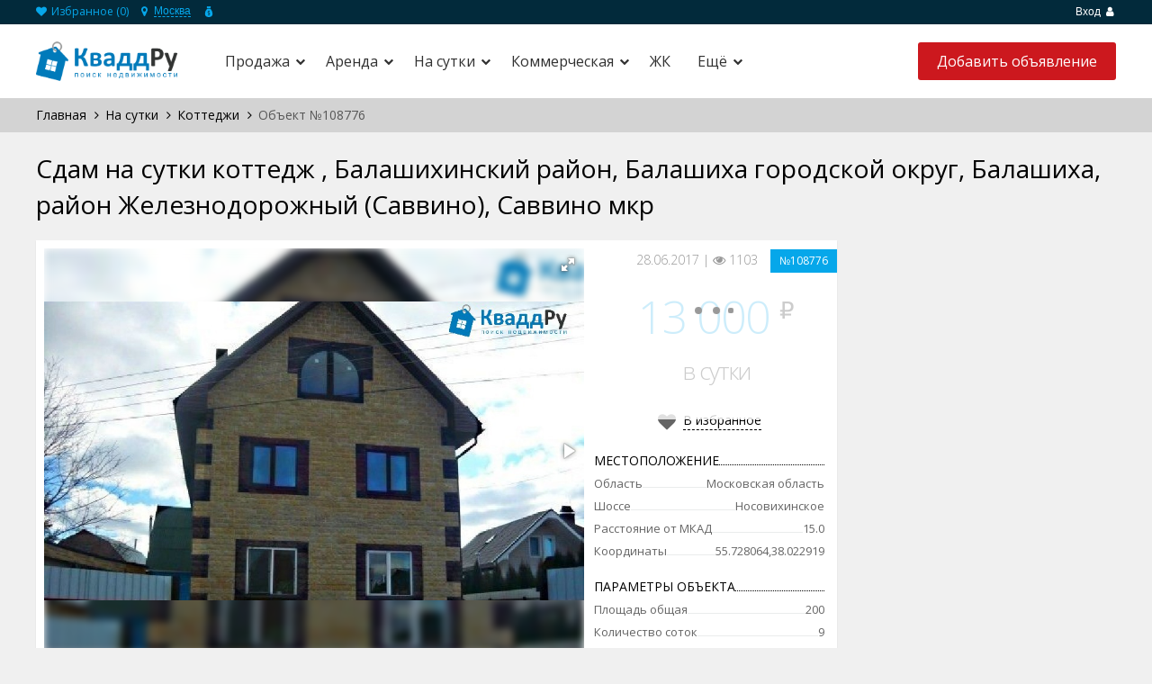

--- FILE ---
content_type: text/html; charset=utf-8
request_url: https://kvadd.ru/na-sutki/kottedji/ads-108776
body_size: 21293
content:
<!DOCTYPE HTML PUBLIC "-//W3C//DTD HTML 4.01//EN" "http://www.w3.org/TR/html4/strict.dtd">
<html>

<head>
<meta http-equiv="Content-Type" content="text/html; charset=UTF-8">
<title>Снять на сутки коттедж, Балашихинский район, Балашиха городской округ, Балашиха, район Железнодорожный (Саввино), Саввино мкр, цена в сутки 13000 ₽</title>
<meta name="description" content="На сутки по адресу, дом Балашихинский район, Балашиха городской округ, Балашиха, район Железнодорожный (Саввино), Саввино мкр, цена в сутки 13000 ₽, телефон ☎ +79055159364" /> 
<meta name="viewport" content="width=device-width, initial-scale=1">

<link rel="stylesheet" href="//cdnjs.cloudflare.com/ajax/libs/font-awesome/4.7.0/css/font-awesome.css" />

<link href='//fonts.googleapis.com/css?family=Open+Sans:400,700,300&subset=latin,cyrillic' rel='stylesheet' type='text/css'>
<link rel="shortcut icon" type="image/png" href="/template/frontend/realia/img/favicon.png">
<link rel="stylesheet" href="/template/frontend/realia/css/bootstrap.css?v=20200219" type="text/css">
<link rel="stylesheet" href="/template/frontend/realia/css/bootstrap-responsive.css?v=20200219" type="text/css">
<link rel="stylesheet" href="/template/frontend/realia/libraries/chosen/chosen.css" type="text/css">
<link rel="stylesheet" href="/template/frontend/realia/libraries/bootstrap-fileupload/bootstrap-fileupload.css" type="text/css">
<link rel="stylesheet" href="/template/frontend/realia/libraries/jquery-ui/css/ui-lightness/jquery-ui-1.10.2.custom.min.css" type="text/css">
<link rel="stylesheet" href="/template/frontend/realia/libraries/fancybox/jquery.fancybox.css?v=202503142219" type="text/css">
<link rel="stylesheet" href="/template/frontend/realia/css/realia-blue.css?v=202505041318" type="text/css">
<link rel="stylesheet" href="/template/frontend/realia/css/bootstrap.corrections.css?v=202501281135" type="text/css">
<link rel="stylesheet" href="/template/frontend/realia/css/location-popup.css" type="text/css">


  <script type="text/javascript">
var estate_folder = '';
</script>

    
            <script type="text/javascript" src="https://api-maps.yandex.ru/2.1/?apikey=87887bec-763b-40a4-a1dd-e171dd160d87&load=package.full&lang=ru-RU"></script>
        <script src="/template/frontend/realia/js/piechart-clusterer.js" type="text/javascript"></script>
    <script type="text/javascript" src="https://maps.googleapis.com/maps/api/js?v=3&sensor=true"></script>

<!--[if lte IE 7]>
<style type="text/css">
html .jqueryslidemenu{height: 1%;} /*Holly Hack for IE7 and below*/
</style>
<![endif]-->

<script type="text/javascript" src="//ajax.googleapis.com/ajax/libs/jquery/1.8/jquery.min.js"></script>
<script async type="text/javascript" src="/template/frontend/realia/js/currency_converter.js"></script>
<script type="text/javascript" src="/template/frontend/realia/js/jquery.ezmark.js"></script>
<script type="text/javascript" src="/template/frontend/realia/js/jquery.currency.js"></script>
<script type="text/javascript" src="/template/frontend/realia/js/jquery.cookie.js"></script>
<script type="text/javascript" src="/template/frontend/realia/js/retina.js"></script>
<script type="text/javascript" src="/template/frontend/realia/js/bootstrap.min.js"></script>
<script type="text/javascript" src="/template/frontend/realia/js/fotorama.js"></script>
<script type="text/javascript" src="/template/frontend/realia/libraries/jquery-ui/js/jquery-ui.min.js"></script>
<script type="text/javascript" src="/template/frontend/realia/libraries/chosen/chosen.jquery.min.js"></script>
<script type="text/javascript" src="/template/frontend/realia/libraries/iosslider/_src/jquery.iosslider.min.js"></script>
<script type="text/javascript" src="/template/frontend/realia/libraries/bootstrap-fileupload/bootstrap-fileupload.js"></script>
<script type="text/javascript" src="/template/frontend/realia/js/realia.js?v=20200219"></script>
<script type="text/javascript" src="/apps/client/js/clientorderajax.js"></script>
<script type="text/javascript" src="/js/estate.js"></script> 
<script type="text/javascript" src="/apps/system/js/sitebillcore.js"></script>
<script type="text/javascript" src="/template/frontend/realia/js/interface.js"></script>
<link rel="stylesheet" href="/template/frontend/realia/css/jqueryslidemenu.css?v=20200219" type="text/css">
<script type="text/javascript" src="/template/frontend/realia/js/jqueryslidemenu.js"></script>
<script type="text/javascript" src="/template/frontend/realia/js/jquery.slicknav.js"></script>
<script type="text/javascript" src="/template/frontend/realia/js/homepage.js"></script>
<script type="text/javascript" src="/template/frontend/realia/libraries/fancybox/jquery.fancybox.js"></script>
<script type="text/javascript" src="/template/frontend/realia/js/location-popup.js"></script>

  

 

<!-- Yandex.RTB -->
<script>window.yaContextCb=window.yaContextCb||[]</script>
<script src="https://yandex.ru/ads/system/context.js" async></script>

</head>
<body>

<!-- Yandex.RTB R-A-1590035-17 --><div id="yandex_rtb_R-A-1590035-17" style="max-height: 200px;"></div><script>window.yaContextCb.push(()=>{  Ya.Context.AdvManager.render({    renderTo: 'yandex_rtb_R-A-1590035-17',    blockId: 'R-A-1590035-17'  })})</script>


  <!-- Google Tag Manager -->
<noscript><iframe src="//www.googletagmanager.com/ns.html?id=GTM-5XDF67"
height="0" width="0" style="display:none;visibility:hidden"></iframe></noscript>
<script>(function(w,d,s,l,i){w[l]=w[l]||[];w[l].push({'gtm.start':
new Date().getTime(),event:'gtm.js'});var f=d.getElementsByTagName(s)[0],
j=d.createElement(s),dl=l!='dataLayer'?'&l='+l:'';j.async=true;j.src=
'//www.googletagmanager.com/gtm.js?id='+i+dl;f.parentNode.insertBefore(j,f);
})(window,document,'script','dataLayer','GTM-5XDF67');</script>
<!-- End Google Tag Manager -->

 
<noindex>
    <div class="modal fade" id="prettyRegisterOk" tabindex="-1" role="dialog" aria-labelledby="prettyRegisterOk" aria-hidden="true">
  <div class="modal-header">
    <button type="button" class="close" data-dismiss="modal" aria-hidden="true">x</button>
    <h3 id="myModalLabel">Регистрация прошла успешно!</h3>
  </div>
  <div class="modal-body">
    Теперь вы можете войти на сайт под своей учетной записью.
  </div>
</div>
<div class="modal fade" id="requireRegistration" data-backdrop="static" data-keyboard="false" tabindex="-1" role="dialog" aria-labelledby="requireRegistration" aria-hidden="true">
    <div class="modal-body">Для подачи объявления     <a href="#" data-toggle="modal" data-target="#prettyLogin">Войдите или зарегистрируйтесь</a></div>
</div>

<div class="modal fade" id="prettyLogin" tabindex="-1" role="dialog" aria-labelledby="myModalLabel" aria-hidden="true">
  <div class="modal-header">
    <button type="button" class="close" data-dismiss="modal" aria-hidden="true">x</button>
	<h3 id="myModalLabel">Авторизация</h3>
  </div>
  <div class="modal-body">
    <div class="tab-content">
          <div class="tab-pane" id="register">
            <form action="#" class="form-horizontal">
            
                <div class="row error">
                    
                </div>
                                <div class="control-group el">
                    <label class="control-label">Логин <span class="required">*</span></label>
                    <div class="controls">
                        <input type="text" name="login" value="" /> <a class="btn btn-danger error_mark"><i class="icon-exclamation-sign icon-white"></i></a>
                    </div>
                </div>
                
                                <div class="control-group el">
                    <label class="control-label">Пароль <span class="required">*</span></label>
                    <div class="controls">
                        <input type="password" name="newpass" value="" /> <a class="btn btn-danger error_mark"><i class="icon-exclamation-sign icon-white"></i></a>
                    </div>
                </div>
                
                                <div class="control-group el">
                    <label class="control-label">Повторите пароль <span class="required">*</span></label>
                    <div class="controls">
                        <input type="password" name="newpass_retype" value="" /> <a class="btn btn-danger error_mark"><i class="icon-exclamation-sign icon-white"></i></a>
                    </div>
                </div>
                
                                <div class="control-group el">
                    <label class="control-label">Ваше имя <span class="required">*</span></label>
                    <div class="controls">
                        <input type="text" name="fio" value="" /> <a class="btn btn-danger error_mark"><i class="icon-exclamation-sign icon-white"></i></a>
                    </div>
                </div>
                
                                <div class="control-group el">
                    <label class="control-label">Email <span class="required">*</span></label>
                    <div class="controls">
                        <input type="text" name="email" value="" /> <a class="btn btn-danger error_mark"><i class="icon-exclamation-sign icon-white"></i></a>
                    </div>
                </div>
                
                                
                <div class="row">
                    <input type="submit" id="register_button" class="btn btn-primary" value="Регистрация" />
                </div>

              <div class="control-group">
                    <div class="controls">
                        </div>
                    </div>

              	<div class="control-group small">
                    <label class="control-label">Уже зарегистрированы?</label>
                    <div class="controls">
                        <a href="#profile" data-toggle="tab">Войти</a>
                    </div>
                </div>

              </form>
      </div>
            <div class="tab-pane active" id="profile">
            <form action="#" class="form-horizontal">
              
               <!-- <div class="control-group">
                 <label class="control-label"><b>Войти через</b></label>
                    <div class="controls">
                        <link rel="stylesheet" href="/apps/socialauth/site/template/css/style.css">
<div class="socialauth-panel">
                    </div>


<script>

$(document).ready(function(){
	$('.socialauth-panel a.auth').click(function(e){
		document.cookie = "back_url=" + window.location.href + ";expires=Mon, 01-Jan-2001 00:00:00 GMT";
		document.cookie = "back_url=" + window.location.href + ";path=/;expires=Mon, 01-Jan-2029 00:00:00 GMT";
		e.preventDefault();
	});
	$('.socialauth-panel a.vkontakte').click(function(e){
		e.preventDefault();
		window.location.replace(estate_folder+'/socialauth/login/vkontakte/');
	});
	$('.socialauth-panel a.facebook').click(function(e){
		e.preventDefault();
		window.location.replace(estate_folder+'/socialauth/login/facebook/');
	});
	$('.socialauth-panel a.odnoklassniki').click(function(e){
		e.preventDefault();
		window.location.replace(estate_folder+'/socialauth/login/odnoklassniki/');
	});
	$('.socialauth-panel a.google').click(function(e){
		e.preventDefault();
		window.location.replace(estate_folder+'/socialauth/login/google/');
	});
	$('.socialauth-panel a.twitter').click(function(e){
		e.preventDefault();
		window.location.replace(estate_folder+'/socialauth/login/twitter/');
	});
});
</script>
<style>

</style>

                    <br> 
                      или
                      <br>
   					<br> 
                    </div>
               </div> -->
                           
                <div class="control-group">
                  <label class="control-label"><b>Логин</b></label>
                    <div class="controls">
                        <input name="login" type="text" value="" />
                    </div>
                </div>
                <div class="control-group">
                  <label class="control-label"><b>Пароль</b></label>
                    <div class="controls">
                        <input name="password" type="password" value="" />
                      <div class="row error" style="font-size:12px; color:#E11010">
                    Неверная пара логин/пароль
                </div>
                    </div>
                </div>
                
                <div class="control-group">
	                <div class="controls">
	                    <label class="checkbox">
							<input type="checkbox" name="rememberme">  Запомнить меня
						</label>
					</div>
                </div>
                
                
                <div class="control-group">
                    <div class="controls">
                        <input type="submit" id="login_button" class="btn btn-primary" value="Вход" />
                        
                    </div>
                </div>
              
                                  <div class="control-group">
                    <div class="controls">
                        </div>
                    </div>
              
	              <div class="control-group small">
                    <label class="control-label">Забыли пароль?</label>
                    <div class="controls">
                        <a href="/remind">Восстановить</a>
                    </div>
                </div>
              
                <div class="control-group small">
                    <label class="control-label">Еще нет учетной записи?</label>
                    <div class="controls">
                        <a href="#register" data-toggle="tab">Зарегистрироваться</a>                    </div>
                </div>
              
            </form>
      </div>
    </div>
  </div>
</div>
    
    <script type="text/javascript">
        var re =  /\/add(#\w+)?/;
        if (re.test(window.location) && !$('li.user_info').length) {
            $('#requireRegistration').modal('show');
            //$('.modal-backdrop.fade.in').css('opacity', '0.1');
            $('#requireRegistration').css('top', '40%');
        }
    </script>
	
</noindex>

<div id="wrapper-outer" >
    <div id="wrapper">
        <div id="wrapper-inner">
            <!-- BREADCRUMB -->
            <div class="breadcrumb-wrapper">
                <div class="container">
                    <div class="row">
                        <div class="span12 top_user_line">
                            <ul class="breadcrumb pull-left">
                                <li><a href="/myfavorites"><i class="fa fa-heart"></i> Избранное (<span id="favorites_count">0</span>)</a></li>
								<li class="region_block"><i class="fa fa-map-marker"></i>
									<div class="dropdown">
	<button class="dropdown-toggle dropdownMenuButton" type="button" data-toggle="dropdown" aria-haspopup="true" aria-expanded="false">
	Москва
	</button>
</div>
 								</li>
								<li class="currency">
									<span class="currency-choice"></span>
									<ul>
                                        										<li data-type="2" data-default="1" onClick="javascript: currency_change_type(2);return false;">RUB</li>
                                        										<li data-type="3" data-default="" onClick="javascript: currency_change_type(3);return false;">USD</li>
                                        									</ul>
								</li>
							</ul><!-- /.breadcrumb -->

                            <div class="account pull-right">
                                <ul class="nav nav-pills ">
                                											<li class="user"><a href="#" data-toggle="modal" data-target="#prettyLogin">Вход  <i class="fa fa-user"></i></a></li>
	                                    <!-- <li><a href="#" data-toggle="modal" data-target="#prettyLogin">Регистрация</a></li> -->
									


                                </ul>
                            </div>
                        </div><!-- /.span12 -->
                    </div><!-- /.row -->
                </div><!-- /.container -->
            </div><!-- /.breadcrumb-wrapper -->

            <!-- HEADER -->
            <div id="header-wrapper">
                <div id="header">
                    <div id="header-inner">
                        <div class="container">
                            <div class="navbar">
                                <div class="navbar-inner">
                                    <div class="logo-wrapper span">
                                        <div class="logo">
                                            <a href="/" title="Главная">
                                                <img width="200px" src="/template/frontend/realia/img/logo_1424289789.png" alt="КваддРу - поиск недвижимости в Беларуси">
                                            </a>
                                        </div><!-- /.logo -->
                                    </div><!-- /.logo-wrapper -->

                                    <div class="row">
                                        <div class="menu_bg">
                                            <div class="menu_wrapper1">
                                                <a href="#nav" class="" id="btn-nav"><i class="fa fa-bars"></i></a>
												                                                <a href="#map" class="main_map_popup_btn">
                                                    <svg viewBox="0 0 16 16" id="icon-map" xmlns="http://www.w3.org/2000/svg" width="100%" height="100%"><path d="M.7 15.6V3.1L5.8.8l4.4 2L15.3.5v12.7l-5.1 2.3-4.4-2-5.1 2.1zM10.8 4.1v9.4l2.9-1.3V2.8l-2.9 1.3zm-4.3 8l2.9 1.3V4.1L6.5 2.8v9.3zm-4.3-8v9.2L5 12.1V2.8L2.2 4.1z"></path></svg>
                                                    На карте
                                                </a>
                                                <a id="btn-nav2" class="search_btn">
                                                <svg viewBox="0 0 16 16" id="icon-settings" xmlns="http://www.w3.org/2000/svg" width="100%" height="100%"><path d="M8.8 11C8.4 9.8 7.3 9 6 9s-2.4.8-2.8 2H0v2h3.2c.4 1.2 1.5 2 2.8 2s2.4-.8 2.8-2H16v-2H8.8zM6 13.5c-.8 0-1.5-.7-1.5-1.5s.7-1.5 1.5-1.5 1.5.7 1.5 1.5-.7 1.5-1.5 1.5zM13.8 3c-.4-1.2-1.5-2-2.8-2s-2.4.8-2.8 2H0v2h8.2c.4 1.2 1.5 2 2.8 2s2.4-.8 2.8-2H16V3h-2.2zM11 5.5c-.8 0-1.5-.7-1.5-1.5s.7-1.5 1.5-1.5 1.5.7 1.5 1.5-.7 1.5-1.5 1.5z"></path></svg>
                                                 Фильтры</a>
												                                             </div>
                                        </div>

                                        <!-- NAVIGATION -->
                                        <div id="navigation">
                                            <div class="container">
                                                <div class="navigation-wrapper">
                                                    <div class="navigation clearfix-normal">
                                                        <a href="#nav" class="" id="btn-nav_close1"><i class="fa fa-times"></i></i></a>
                                                        <a href="#nav" class="" id="btn-nav_close2"><i class="fa fa-times"></i></i></a>
                                                        <div id="menu" class="jqueryslidemenu"><div id="myslidemenu"><ul><li class="hasChilds"><a href="/prodaja">Продажа</a><ul><li class="hasChilds"><a href="/prodaja/kvartiry">Квартиры</a><ul><li><a href="/prodaja/kvartiry/1-komnatnie">1-комнатные</a></li><li><a href="/prodaja/kvartiry/2-komnatnie">2-комнатные</a></li><li><a href="/prodaja/kvartiry/3-komnatnie">3-комнатные</a></li><li><a href="/prodaja/kvartiry/4-komnatnie">4-комнатные</a></li></ul></li><li><a href="/prodaja/doma">Дома</a></li><li><a href="/prodaja/dachi">Дачи</a></li><li><a href="/prodaja/uchastki">Участки</a></li><li><a href="/prodaja/garaji">Гаражи</a></li></ul></li><li class="hasChilds"><a href="/arenda">Аренда</a><ul><li class="hasChilds"><a href="/arenda/kvartiry">Квартиры</a><ul><li><a href="/arenda/kvartiry/1-komnatnie">1-комнатные</a></li><li><a href="/arenda/kvartiry/2-komnatnie">2-комнатные</a></li><li><a href="/arenda/kvartiry/3-komnatnie">3-комнатные</a></li><li><a href="/arenda/kvartiry/4-komnatnie">4-комнатные</a></li></ul></li><li><a href="/arenda/garaji">Гаражи</a></li></ul></li><li class="hasChilds"><a href="/na-sutki">На сутки</a><ul><li class="hasChilds"><a href="/na-sutki/kvartiry">Квартиры</a><ul><li><a href="/na-sutki/kvartiry/1-komnatnie">1-комнатные</a></li><li><a href="/na-sutki/kvartiry/2-komnatnie">2-комнатные</a></li><li><a href="/na-sutki/kvartiry/3-komnatnie">3-комнатные</a></li><li><a href="/na-sutki/kvartiry/4-komnatnie">4-комнатные</a></li></ul></li><li><a href="/na-sutki/kottedji">Коттеджи</a></li></ul></li><li class="hasChilds"><a href="/kommercheskaja-nedvizhimost">Коммерческая</a><ul><li class="hasChilds"><a href="/kommercheskaja-nedvizhimost/arenda">Аренда</a><ul><li><a href="/kommercheskaja-nedvizhimost/arenda/ofisy">Офисы</a></li><li><a href="/kommercheskaja-nedvizhimost/arenda/torgovie-pomeshenia">Торговые помещения</a></li><li><a href="/kommercheskaja-nedvizhimost/arenda/pomeshcheniya-pod-obshchepit">Помещения под общепит</a></li><li><a href="/kommercheskaja-nedvizhimost/arenda/sklady">Склады</a></li></ul></li><li class="hasChilds"><a href="/kommercheskaja-nedvizhimost/prodaja">Продажа</a><ul><li><a href="/kommercheskaja-nedvizhimost/prodaja/ofisy">Офисы</a></li><li><a href="/kommercheskaja-nedvizhimost/prodaja/torgovie-pomeshenia">Торговые помещения</a></li><li><a href="/kommercheskaja-nedvizhimost/prodaja/proizvodstvennye-pomeshcheniya">Производственные помещения</a></li><li><a href="/kommercheskaja-nedvizhimost/prodaja/sklady">Склады</a></li></ul></li></ul></li><li><a href="/zhilye-kompleksy">ЖК</a></li><li class="hasChilds"><a href="#">Ещё</a><ul><li><a href="/news">Новости</a></li></ul></li></ul>
</div></div>


                                                                                                           </div><!-- /.navigation -->
                                                </div><!-- /.navigation-wrapper -->
                                            </div><!-- /.container -->
                                        </div><!-- /.navigation -->


										<a class="btn btn-primary btn-large list-your-property arrow-right" href="/add"><span>Добавить объявление</span></a>


                                        <div class="info">
                                            <div class="site-email">

                                            </div><!-- /.site-email -->

                                            <div class="site-phone">

                                            </div><!-- /.site-phone -->
                                        </div><!-- /.info -->


                                    </div><!-- /.row -->
                                </div><!-- /.navbar-inner -->
                            </div><!-- /.navbar -->
                        </div><!-- /.container -->
                    </div><!-- /#header-inner -->
                </div><!-- /#header -->
            </div><!-- /#header-wrapper -->




            <!-- CONTENT -->
            <div id="content">
				<div class="">
    <div id="main">
    					
			
									<div class="breadcrumbs-wrap main_breadcrumbs">
						<div class="container">
							<div id="breadcrumbs" class="breadcrumbs"><span xmlns:v="http://rdf.data-vocabulary.org/#"><span typeof="v:Breadcrumb"><a property="v:title" rel="v:url" href="/">Главная</a></span> <i class="fa fa-angle-right" aria-hidden="true"></i> <span typeof="v:Breadcrumb"><a property="v:title" rel="v:url" href="/na-sutki">На сутки</a></span> <i class="fa fa-angle-right" aria-hidden="true"></i> <span typeof="v:Breadcrumb"><a property="v:title" rel="v:url" href="/na-sutki/kottedji">Коттеджи</a></span> <i class="fa fa-angle-right" aria-hidden="true"></i> Объект №108776</span></div>
						</div>
					</div>
					
				<div class="container">
										     <div class="clear"></div>
					    <link rel="stylesheet" type="text/css" href="/css/lightbox.css" media="screen">
<script type="text/javascript" src="/js/lightbox.js"></script>
<script src="/template/frontend/realia/js/realtymap.js" type="text/javascript"></script>

<script>
var loc_objects={"55.728064_38.022919":{"html":"<div class=\\\"infobox\\\">       <div class=\\\"image\\\" style=\\\"max-height: 100px; overflow-y: hidden;\\\">   <a href=\\\"\\\" class=\\\"no_photo\\\" target=\\\"_blank\\\"><\/a>  <\/div>     <div class=\\\"title\\\">   <a href=\\\"\\\" target=\\\"_blank\\\">            <\/a>  <\/div>   <div class=\\\"area\\\">   <span class=\\\"key\\\">\u041f\u043b\u043e\u0449\u0430\u0434\u044c:<\/span>   <span class=\\\"value\\\">200 \u043c<sup>2<\/sup><\/span>  <\/div>    <div class=\\\"area\\\">   <span class=\\\"key\\\">\u041f\u043b\u043e\u0449\u0430\u0434\u044c:<\/span>   <span class=\\\"value\\\">9 \u0441\u043e\u0442\u043e\u043a<\/span>  <\/div>     <div class=\\\"price\\\">13 000 <\/div>   <div class=\\\"price_type\\\">\u0432 \u0441\u0443\u0442\u043a\u0438<\/div>  <\/div>","count":1,"lat":"55.728064","lng":"38.022919"}};
var map_type='yandex';
</script>




	


<script>
var rname='Балашихинский район, Балашиха городской округ, Балашиха, район Железнодорожный (Саввино), Саввино мкр';
$(document).ready(function(){
    var RM=new RealtyMap();
    var RMI=new RealtyMap();
    var isSetPanorama = 0;

    if('0' == '0' && '0' == '0'){
        if(loc_objects.length==0){
            RM.initGeocoded('property-map', rname, map_type, {defaultZoom: 13});
        }else{
            RM.initJSON('property-map', loc_objects, map_type, {defaultZoom: 13});
        }
    } else if('0' == '0' || '0' == '0') {
        if(loc_objects.length==0){
            RM.initGeocoded('property-map-loc', rname, map_type, {defaultZoom: 13});
        }else{
            RM.initJSON('property-map-loc', loc_objects, map_type, {defaultZoom: 13});
        }
        $('#panorama-map').hide();
        $('#infrastructure-map').hide();
        $('#property-map').hide();
    }

    if('0' == '1') {
        RMI.initYandexApiKey('af701ff4-28ad-4c83-be76-694ae4c82840');
        RMI.initGeocoded('infrastructure-map', rname, map_type, {defaultZoom: 14});
        $('#panorama-map').hide();
    }

    $('#by_infrastructure').on({
        click: function() {
            $('#by_infrastructure').removeClass('similar-filter');
            $('#by_panorama').addClass('similar-filter');
            $('#by_common_loc').addClass('similar-filter');
            $('#panorama-map').hide();
            $('#property-map-loc').hide();
            $('#infrastructure-map').show();
            $('.map_menu').show();
        }
    });
    $('#by_panorama').on({
        click: function() {
            $('#by_infrastructure').addClass('similar-filter');
            $('#by_common_loc').addClass('similar-filter');
            $('#by_panorama').removeClass('similar-filter');
            $('#panorama-map').show();
            $('#infrastructure-map').hide();
            $('.map_menu').hide();
            $('#property-map-loc').hide();
            if(isSetPanorama==0 && '0' == '0'){
                isSetPanorama = RM.initPanorama();
            } else if(isSetPanorama==0 && '0' == '1') {
                isSetPanorama = RMI.initPanorama();
            }
        }
    });
    $('#by_common_loc').on({
        click: function() {
            $('#by_infrastructure').addClass('similar-filter');
            $('#by_panorama').addClass('similar-filter');
            $('#by_common_loc').removeClass('similar-filter');
            $('#property-map-loc').show();
            $('#infrastructure-map').hide();
            $('.map_menu').hide();
            $('#panorama-map').hide();
        }
    });

    $('.option.angle').on('click', function() {
        $('.map_menu').toggleClass('open');
    });

    $('.option:not(.angle)').on('click', function() {
        $(this).toggleClass("activated");
    });

    $('.geo').on({
        click: function() {
            var type = $(this).children("span:last").data("type");
            RMI.getGeocodeOnMap(type);
        }
    });

    
});
</script>




<script src="/template/frontend/realia/libraries/fancybox/jquery.fancybox.js" type="text/javascript"></script>
<link rel="stylesheet" type="text/css" media="all" href="/template/frontend/realia/libraries/fancybox/jquery.fancybox.css">
<script type="text/javascript">
$(document).ready(function(){
    $('.view-phones_popup_link').fancybox();
});
</script>

<div class="lb_bg">
</div>

<h1 class="page-header">Сдам на сутки коттедж , Балашихинский район, Балашиха городской округ, Балашиха, район Железнодорожный (Саввино), Саввино мкр</h1>
<div class="row page-item">
    <div class="span9">
		<div class="row row-item">
			<div class="span6">
				                    <div class="fotorama" data-width="100%" data-ratio="4/3" data-nav="thumbs" data-allowfullscreen="true">
                                                    <img src="/img/data/imgkasi9blbjjiuh_1498614071_7.jpg" alt="Сдам на сутки коттедж , Балашихинский район, Балашиха городской округ, Балашиха, район Железнодорожный (Саввино), Саввино мкр" data-caption="<img class='blur' src='/img/data/imgkasi9blbjjiuh_1498614071_7.jpg' alt='' />" />
                                                    <img src="/img/data/imgxrdcgc52ylc1h_1498614072_4.jpg" alt="Сдам на сутки коттедж , Балашихинский район, Балашиха городской округ, Балашиха, район Железнодорожный (Саввино), Саввино мкр" data-caption="<img class='blur' src='/img/data/imgxrdcgc52ylc1h_1498614072_4.jpg' alt='' />" />
                                                    <img src="/img/data/imgr54bgxtp8f1sz_1498614072_k.jpg" alt="Сдам на сутки коттедж , Балашихинский район, Балашиха городской округ, Балашиха, район Железнодорожный (Саввино), Саввино мкр" data-caption="<img class='blur' src='/img/data/imgr54bgxtp8f1sz_1498614072_k.jpg' alt='' />" />
                                                    <img src="/img/data/imgmhsj86woi2qgn_1498614073_2.jpg" alt="Сдам на сутки коттедж , Балашихинский район, Балашиха городской округ, Балашиха, район Железнодорожный (Саввино), Саввино мкр" data-caption="<img class='blur' src='/img/data/imgmhsj86woi2qgn_1498614073_2.jpg' alt='' />" />
                                                    <img src="/img/data/imgi579bclrafhju_1498614073_i.jpg" alt="Сдам на сутки коттедж , Балашихинский район, Балашиха городской округ, Балашиха, район Железнодорожный (Саввино), Саввино мкр" data-caption="<img class='blur' src='/img/data/imgi579bclrafhju_1498614073_i.jpg' alt='' />" />
                                                    <img src="/img/data/imgbu3xbvhj1e7jg_1498614073_y.jpg" alt="Сдам на сутки коттедж , Балашихинский район, Балашиха городской округ, Балашиха, район Железнодорожный (Саввино), Саввино мкр" data-caption="<img class='blur' src='/img/data/imgbu3xbvhj1e7jg_1498614073_y.jpg' alt='' />" />
                                                    <img src="/img/data/img041i99skldcvt_1498614074_t.jpg" alt="Сдам на сутки коттедж , Балашихинский район, Балашиха городской округ, Балашиха, район Железнодорожный (Саввино), Саввино мкр" data-caption="<img class='blur' src='/img/data/img041i99skldcvt_1498614074_t.jpg' alt='' />" />
                                                    <img src="/img/data/imgencpifntb5ccj_1498614074_k.jpg" alt="Сдам на сутки коттедж , Балашихинский район, Балашиха городской округ, Балашиха, район Железнодорожный (Саввино), Саввино мкр" data-caption="<img class='blur' src='/img/data/imgencpifntb5ccj_1498614074_k.jpg' alt='' />" />
                                                    <img src="/img/data/imgwzjx4lfdu8yfl_1498614075_a.jpg" alt="Сдам на сутки коттедж , Балашихинский район, Балашиха городской округ, Балашиха, район Железнодорожный (Саввино), Саввино мкр" data-caption="<img class='blur' src='/img/data/imgwzjx4lfdu8yfl_1498614075_a.jpg' alt='' />" />
                                                    <img src="/img/data/imgbe3p2ffkv2e68_1498614075_r.jpg" alt="Сдам на сутки коттедж , Балашихинский район, Балашиха городской округ, Балашиха, район Железнодорожный (Саввино), Саввино мкр" data-caption="<img class='blur' src='/img/data/imgbe3p2ffkv2e68_1498614075_r.jpg' alt='' />" />
                                                    <img src="/img/data/imgjrbgrvdvgt9a1_1498614076_7.jpg" alt="Сдам на сутки коттедж , Балашихинский район, Балашиха городской округ, Балашиха, район Железнодорожный (Саввино), Саввино мкр" data-caption="<img class='blur' src='/img/data/imgjrbgrvdvgt9a1_1498614076_7.jpg' alt='' />" />
                                                    <img src="/img/data/imgqnh12lq415pw8_1498614077_4.jpg" alt="Сдам на сутки коттедж , Балашихинский район, Балашиха городской округ, Балашиха, район Железнодорожный (Саввино), Саввино мкр" data-caption="<img class='blur' src='/img/data/imgqnh12lq415pw8_1498614077_4.jpg' alt='' />" />
                                                    <img src="/img/data/img3gvn863z2hvia_1498614077_4.jpg" alt="Сдам на сутки коттедж , Балашихинский район, Балашиха городской округ, Балашиха, район Железнодорожный (Саввино), Саввино мкр" data-caption="<img class='blur' src='/img/data/img3gvn863z2hvia_1498614077_4.jpg' alt='' />" />
                                                    <img src="/img/data/imgsbciytk0fa5gg_1498614078_v.jpg" alt="Сдам на сутки коттедж , Балашихинский район, Балашиха городской округ, Балашиха, район Железнодорожный (Саввино), Саввино мкр" data-caption="<img class='blur' src='/img/data/imgsbciytk0fa5gg_1498614078_v.jpg' alt='' />" />
                                                    <img src="/img/data/imgdozg5u4d17d3o_1498614078_9.jpg" alt="Сдам на сутки коттедж , Балашихинский район, Балашиха городской округ, Балашиха, район Железнодорожный (Саввино), Саввино мкр" data-caption="<img class='blur' src='/img/data/imgdozg5u4d17d3o_1498614078_9.jpg' alt='' />" />
                                                    <img src="/img/data/imgmyefaqy9ki9zs_1498614079_f.jpg" alt="Сдам на сутки коттедж , Балашихинский район, Балашиха городской округ, Балашиха, район Железнодорожный (Саввино), Саввино мкр" data-caption="<img class='blur' src='/img/data/imgmyefaqy9ki9zs_1498614079_f.jpg' alt='' />" />
                                                    <img src="/img/data/imgg9btxba36eg7m_1498614079_u.jpg" alt="Сдам на сутки коттедж , Балашихинский район, Балашиха городской округ, Балашиха, район Железнодорожный (Саввино), Саввино мкр" data-caption="<img class='blur' src='/img/data/imgg9btxba36eg7m_1498614079_u.jpg' alt='' />" />
                                                    <img src="/img/data/imgba3x9hck7btst_1498614080_3.jpg" alt="Сдам на сутки коттедж , Балашихинский район, Балашиха городской округ, Балашиха, район Железнодорожный (Саввино), Саввино мкр" data-caption="<img class='blur' src='/img/data/imgba3x9hck7btst_1498614080_3.jpg' alt='' />" />
                                                    <img src="/img/data/imgrmi7vu1t5bwbq_1498614080_d.jpg" alt="Сдам на сутки коттедж , Балашихинский район, Балашиха городской округ, Балашиха, район Железнодорожный (Саввино), Саввино мкр" data-caption="<img class='blur' src='/img/data/imgrmi7vu1t5bwbq_1498614080_d.jpg' alt='' />" />
                                                    <img src="/img/data/imgjc7unbsws5g0g_1498614081_9.jpg" alt="Сдам на сутки коттедж , Балашихинский район, Балашиха городской округ, Балашиха, район Железнодорожный (Саввино), Саввино мкр" data-caption="<img class='blur' src='/img/data/imgjc7unbsws5g0g_1498614081_9.jpg' alt='' />" />
                                                    <img src="/img/data/imgs9dkvvsqqtkv5_1498614081_g.jpg" alt="Сдам на сутки коттедж , Балашихинский район, Балашиха городской округ, Балашиха, район Железнодорожный (Саввино), Саввино мкр" data-caption="<img class='blur' src='/img/data/imgs9dkvvsqqtkv5_1498614081_g.jpg' alt='' />" />
                                            </div>
								
				    			<div class="map">
					<h2 class="h2">На карте</h2>
                                            <div id="property-map" data-geo="55.728064;38.022919" style="height: 330px;"></div><!-- /#property-map -->
                    
				</div>
				
              					<div class="diller">
                  <h2 class="h2">Об объекте</h2>
                  <div class="description preformatted">
				БE3 KOMИCCИИ! Hoмep кoттeджa: 14328. Bмecтимocть: oт 6 дo 12 чeл. B кoттeджe ecть: Бaня/cayнa, Бильяpд, Kaмин, Пинг-пoнг, Maнгaл. 3вoнитe пpямo ceйчac для yтoчнeния зaнятocти и cтoимocти нa выбpaнныe дaты для Baшeй кoмпaнии.
Цeнa зa кoттeдж: зa cyтки в бyдни: 13000 pyб, зa cyтки в выxoдныe: 15000 pyб, c пятницы пo вocкpeceниe: 25000 pyб, зa Hoвый Гoд (31 дeкaбpя - 2 янвapя): oт 90000 дo 105000 pyб.
Цeны мoгyт мeнятьcя в зaвиcимocти oт cocтaвa Baшeй кoмпaнии и мepoпpиятия.
Pacпoлoжeниe: 15 км oт MKAД, Hocoвиxинcкoe шocce.
Oбщaя инфopмaция:
- Cдaeтcя в apeндy нa cyтки, выxoдныe и пpaздники 2-x этaжный кoттeдж плoщaдью 200кв.м., pacпoлoжeнный нa живoпиcнoй тeppитopии 9 coтoк.
Pacпoлoжeниe:
- oт MKAД 15 км. Hocoвиxинcкoe шocce
Ha чeм мoжнo дoбpaтьcя?
- Ha aвтoмoбилe (пo Hocoвиxинcкoмy шocce)
- Ha aвтoбyce(oт cтaнции жeлeзнoдopoжнoй)
Пapкoвкa мaшин:
- Cтoянкa нa тeppитopии yчacткa нa 4 мaшин
- Cтoянкa зa пpeдeлaми тeppитopии yчacткa нa 2 мaшин
Дoм:
- Гoд cтpoитeльcтвa:2005
- Блoчный дoм
- Eвpo peмoнт: cтeклoпaкeты, лaминaт, пoлы c пoдoгpeвoм
- Пoлнocтью мeблиpoвaн
 
- Пepвый этaж:3aл, кyxня cтoлoвaя, caн. yзeл, кopидop
- Bтopoй этaж: 3 cпaльни (в кaждoй пo двycпaльнoй кpoвaти),кaбинeт, гapдepoбнaя , caн. yзeл.
B дoмe ecть:
- Kaмин
- Элeктpичecкoe oтoплeниe
- Цeнтpaльныe кoммyникaции
- Wi-Fi
- Teлeвидeниe (тpикoлop - 200 тв. Kaнaлoв)
- Плaзмeнный тeлeвизop
Бытoвaя тexникa:
- Xoлoдильник
- Элeктpичecкaя плитa
- Mикpoвoлнoвaя пeчь
- Элeктpичecкий чaйник
- Cтиpaльнaя мaшинa
- Kyлep
- Утюг, фeн
Учacтoк:
- Плoщaдь yчacткa 9 coтoк
- Teppaca нa 20 чeлoвeк
- Плoщaдкa для пpигoтoвлeния пищи нa oгнe c мaнгaлoм, бapбeкю, кaзaнoм
- Caдoвaя мeбeль
- Дивaн-кaчeли
- Гaмaк, шeзлoнги
- Лaвки
Укpaшeниe yчacткa:
- Гaзoн
- Цвeтник
- Плoдoвыe дepeвья и кycтapники
Paзвлeчeния:
 Бaнный кoмплeкc:
- Pacпoлoжeнa нa yчacткe
- 2-x этaжнoe здaниe.
- Ha пepвoм этaжe: бaня c джaкyзи
- Ha втopoм этaжe: бильяpд
- C тyaлeтoм
- Пapнaя нa 8 чeлoвeк
- Bключeнa в cтoимocть
Игpы/paзвлeчeния в дoмe:
Myзыкaльныe
				</div>
                  
					<div class="realty-view_contacts">
						<div class="name">
							<p> 
															Продавец
														</p>
						</div>
						<div class="realty-view_agency"> 
														Собственник							<!--  <div class="realty-view_agency-logo">
								<img src="/template/frontend/realia/img/agency_logo.png">
							</div> -->
						</div>
						<div class="realty-view_contacts-btns">
							<a href="#view_phones_popup" onclick="ym(37553545,'reachGoal','knopka_telefony_obyavleniya')" class="view-phones_popup_link" id="108776">+7 (905) 515-93-64</a>
                                                            <script type="text/javascript" src="/apps/system/js/sitebillcore.js"></script>

<style>

#contact_with_author_window, #send_friend_window {
	background-color: White;
	position:absolute;
	z-index:10000;
	width:315px;
	border: 1px solid Silver;
	display: none;
	border-radius: 5px;
}

#contact_with_author_window .closer, #send_friend_window .closer {
	height: 16px;
	width: 16px;
	float: right;
	cursor: pointer;
	background-image: url('/img/publish_x.png');
}

#contact_with_author_window label, #send_friend_window label {
	display: block;
}

#contact_with_author_window div.inner div, #send_friend_window div.inner div {
	margin: 10px;
}

#contact_with_author_window div.inner input, #contact_with_author_window div.inner textarea, #send_friend_window div.inner input, #send_friend_window div.inner textarea {
	margin: 2px 0;
}

#contact_with_author_window div.inner textarea, #send_friend_window div.inner textarea {
	/*width: 290px;*/
}

</style>
<script type="text/javascript">
function hideErrors(){
	$('#contact_with_author_window form #error_block').hide();
	$('#contact_with_author_window form #error_block_nouser').hide();
	
	$('#send_friend_window form #error_block').hide();
	$('#send_friend_window form #error_block_nouser').hide();
}
$(document).ready(function(){
	$('a#contact_with_author').click(function(e){
		var dialog=$('#contact_with_author_window');
		dialog.appendTo($('body'));
		var dialog=$('#contact_with_author_window');
		var form=$('#contact_with_author_window form');
		var offset = $(this).offset();
		hideErrors();
		$.ajax({
			url: estate_folder+'/apps/mailbox/js/ajax.php',
			data: 'action=get_logged_user_data',
			dataType: 'json',
			success: function(json){
				if(json.res!=='no_user'){
					form.find('[name=name]').val(json.fio);
					form.find('[name=phone]').val(json.phone);
					form.find('[name=email]').val(json.email);
				}
				
			}
		});
		//alert(e.pageX +', '+ e.pageY);
		var pos=SitebillCore.getDialogPositionCoords(dialog.width(),dialog.height());
			
		
		dialog.css({'top':pos[1]+'px','left':pos[0]+'px'});
		dialog.fadeIn();
		return false;
	});

	

	
	$('a#send_friend').click(function(){
		var form=$('#send_friend_window form');
		var dialog=$('#send_friend_window');
		dialog.appendTo($('body'));
		var dialog=$('#send_friend_window');
		form.find('[name=link]').val(window.location.href);
		hideErrors();
		$.ajax({
			url: estate_folder+'/apps/mailbox/js/ajax.php',
			data: 'action=get_logged_user_data',
			dataType: 'json',
			success: function(json){
				if(json.res!=='no_user'){
					form.find('[name=email]').val(json.email);
				}
				
			}
		});
		var pos=SitebillCore.getDialogPositionCoords(dialog.width(),dialog.height());
		dialog.css({'top':pos[1]+'px','left':pos[0]+'px'});
		dialog.fadeIn();
		return false;
	});
		
	$('#contact_with_author_window form').submit(function(){
		
		var form=$(this);
		hideErrors();
		var name=form.find('[name=name]').val();
		var phone=form.find('[name=phone]').val();
		var email=form.find('[name=email]').val();
		var message=form.find('[name=message]').val();
		var theme=form.find('[name=theme]').val();
		var to=form.find('[name=to]').val();
		var realty_id=form.find('[name=realty_id]').val();
		//console.log(name+' '+phone+' '+email+' '+message+' '+theme);
		if(name=='' || message=='' || email=='' || theme==''){
			form.find('#error_block').show();
			
		}else{
			$.ajax({
				type: 'post',
				url: estate_folder+'/apps/mailbox/js/ajax.php',
				data: {action:'send_message',name:name,message:message,theme:theme,email:email,phone:phone,reciever_id:to,realty_id:realty_id},
				dataType: 'json',
				success: function(json){
					if(json.answer=='fields_not_specified'){
						form.find('#error_block').show();
					}else if(json.answer=='no_reciever'){
						form.find('#error_block_nouser').show();
					}else{
						form.find('[name=name]').val('');
						form.find('[name=phone]').val('');
						form.find('[name=email]').val('');
						form.find('[name=message]').val('');
						
						$('#contact_with_author_window').hide();
						$('body').removeClass('bg');
					}
				}
			});
		}
		return false;
	});
	
	$('#send_friend_window form').submit(function(){
		
		var form=$(this);
		hideErrors();
		var email=form.find('[name=email]').val();
		var link=form.find('[name=link]').val();
		var message=form.find('[name=message]').val();
		var to=form.find('[name=to]').val();
		//var realty_id=form.find('[name=realty_id]').val();
		//console.log(name+' '+phone+' '+email+' '+message+' '+theme);
		if(message=='' || email=='' || to==''){
			form.find('#error_block').show();
			
		}else{
			$.ajax({
				type: 'post',
				url: estate_folder+'/apps/mailbox/js/ajax.php',
				data: {action:'send_friend_message',link:link,name:name,message:message,email:email,to:to},
				dataType: 'json',
				success: function(json){
					if(json.answer=='fields_not_specified'){
						form.find('#error_block').show();
					}else if(json.answer=='no_reciever'){
						form.find('#error_block_nouser').show();
					}else{
						form.find('[name=email]').val('');
						form.find('[name=message]').val('');
						form.find('[name=to]').val('');
						form.find('[name=link]').val('');
						$('#send_friend_window').hide();
					}
				}
			});
		}
		return false;
	});
	
	//console.log(uid);
	//console.log($('#contact_with_author_window').height());
	$('#contact_with_author_window').find('.closer').click(function(){
		$('#contact_with_author_window').fadeOut();
	});
	$('.lb_bg').click(function(){
		$(this).fadeOut();
		$('#contact_with_author_window').fadeOut();
	});
	
	$('#send_friend_window').find('.closer').click(function(){
		$('#send_friend_window').fadeOut();
	});
		
		
	//});
});
</script>


	<a href="#" data-toggle="modal" data-target="#prettyLogin" class="send-message">Написать</a>

<div id="contact_with_author_window" style="display: none;" class="styles not-fancybox">
	<div class="closer"></div>
	<div class="inner view_page_popup">
		<div class="info">
	        <div id="totitle" class="title">
									 , Балашихинский район, Балашиха городской округ, Балашиха, район Железнодорожный (Саввино), Саввино мкрМосковская область обл., Носовихинское шоссе							</div>
	    </div>
		<form>
			<div id="error_block">Не заполнены все поля</div>
			<div id="error_block_nouser">Нет возможности отправить сообщение</div>
			<input type="hidden" name="realty_id" value="108776" />
			<input type="hidden" name="to" value="12" />
			<div><label>Имя <span class="required_fild">*</span></label><input type="text" name="name" /></div>
			<div><label>E-mail <span class="required_fild">*</span></label><input type="text" name="email" /></div>
			<div><label>Телефон </label><input type="text" name="phone" /></div>
			<div><label>Тема <span class="required_fild">*</span></label><input type="text" name="theme" value="" /></div>
			<div><label>Сообщение <span class="required_fild">*</span></label><textarea name="message"></textarea></div>
			<div><input type="submit" value="Отправить" id="108776" /></div>
		</form>
		<script>
			var theme = $('#totitle').html().trim();
			$('input[name=theme]').val(theme + ', #'+$('input[name=realty_id]').val());
		</script>
	</div>
</div>

<div id="send_friend_window" style="display: none;">
<div class="closer"></div>
<div class="inner">
	<form>
	<div id="error_block">Не заполнены все поля</div>
	<div id="error_block_nouser">Нет возможности отправить сообщение</div>
	<input type="hidden" name="link" value="" />
	<div><label>Ваш E-mail</label><input type="text" name="email" /></div>
	<div><label>E-mail друга (можно несколько через запятую)</label><input type="text" name="to" /></div>
	<div><label>Сообщение</label><textarea name="message"></textarea></div>
	<div><input type="submit" value="Отправить" /></div>
	</form>
</div>
</div>                            						</div>

                    <div class="clearfix"></div>

					</div>                                
				</div>
				              
          
            </div>
			<div class="span3">
				<div class="date-id">
                  <span>28.06.2017 | <i class="fa fa-eye" title="Просмотров"></i> 1103</span>
					<span>№108776</span>
				</div>
				<div class="prices">
					<div class="currency-load lds-wrapper"><div class="lds-ellipsis"><div></div><div></div><div></div><div></div></div></div>
					
                    <div class="total">
																				<el class="currency-amount">13 000</el> <span><el class="currency-sign">₽</el></span>
							<br> 
							<span>в сутки</span>
											</div>

                    																
									    				    										                </div>
				<div class="favorites">			
																		<a class="fav-add" alt="108776" title="В избранное" href="#add_to_favorites"><i class="fa fa-heart" aria-hidden="true"></i><span>В избранное</span></a>
															</div>
				<div class="information">
					<div class="information_wrap">

												
															<div class="line">
								<p class="title"><span>Местоположение</span></p>
								 																			 <p><span>Область</span><span>Московская область</span></p>
																	 																			 <p><span>Шоссе</span><span>Носовихинское</span></p>
																	 																			 <p><span>Расстояние от МКАД</span><span>15.0</span></p>
																	 																			 <p><span>Координаты</span><span>55.728064,38.022919</span></p>
																	 								</div>
																			
															<div class="line">
								<p class="title"><span>Параметры объекта</span></p>
								 																			 <p><span>Площадь общая</span><span>200</span></p>
																	 																			 <p><span>Количество соток</span><span>9</span></p>
																	 								</div>
																			
															<div class="line">
								<p class="title"><span>Основное</span></p>
								 																			 <p><span></span><span>2017-06-28 04:41:11</span></p>
																	 								</div>
																		</div>
					<span class="see_more_btn">ВСЕ ХАРАКТЕРИСТИКИ</span>
				</div>
			</div>
          
           	<div class="clearfix"></div>
		</div>    

  <div class="banner_view">
   <!-- Yandex.RTB R-A-1590035-11 --><div id="yandex_rtb_R-A-1590035-11"></div><script>window.yaContextCb.push(()=>{  Ya.Context.AdvManager.render({    renderTo: 'yandex_rtb_R-A-1590035-11',    blockId: 'R-A-1590035-11'  })})</script>           			
    </div>

                <!-- similar adv block -->
        
            <script>
                var price_iterator = 0;
                var loc_iterator = 0;
                var all_iterator = 0;

                $(document).ready(function() {
                    $('#myCarouselPrice').carousel({
                        interval: false,
                        wrap: true
                    });
                    $('#myCarouselLocation').carousel({
                        interval: false,
                        wrap: true
                    });
                    $('#myCarouselAll').carousel({
                        interval: false,
                        wrap: true
                    });
                    $('#myCarouselPrice').on('slid', '', checkitemPrice);
                    $('#myCarouselLocation').on('slid', '', checkitemLocation);
                    $('#myCarouselAll').on('slid', '', checkitemAll);

                    checkitemPrice();
                    checkitemLocation();
                    checkitemAll();

                    $('#by_price').on({
                        click: function() {
                            $('#by_price').removeClass('similar-filter');
                            $('#by_location').addClass('similar-filter');
                            $('#by_all').addClass('similar-filter');
                            $('#myCarouselLocation').hide();
                            $('#myCarouselPrice').show();
                            $('#myCarouselAll').hide();
                        }
                    });
                    $('#by_location').on({
                        click: function() {
                            $('#by_location').removeClass('similar-filter');
                            $('#by_price').addClass('similar-filter');
                            $('#by_all').addClass('similar-filter');
                            $('#myCarouselLocation').show();
                            $('#myCarouselPrice').hide();
                            $('#myCarouselAll').hide();
                        }
                    });
                    $('#by_all').on({
                        click: function() {
                            $('#by_all').removeClass('similar-filter');
                            $('#by_location').addClass('similar-filter');
                            $('#by_price').addClass('similar-filter');
                            $('#myCarouselAll').show();
                            $('#myCarouselLocation').hide();
                            $('#myCarouselPrice').hide();
                        }
                    });
                    $('#priceNext').on({
                        click: function() {
                            price_iterator++;
                            checkitemPrice();
                        }
                    });
                    $('#locationNext').on({
                        click: function() {
                            loc_iterator++;
                            checkitemLocation();
                        }
                    });
                    $('#allNext').on({
                        click: function() {
                            all_iterator++;
                            checkitemAll();
                        }
                    });
                });

                function checkitemPrice()
                {
                    $('.price_'+ price_iterator).show();
                    if( $('#rowPrice div.span3:last').hasClass('price_'+( price_iterator) )){
                        $('#priceNext').css('visibility', 'hidden');
                    }
                }
                function checkitemLocation()
                {
                    $('.location_'+ loc_iterator).show();
                    if( $('#rowLocation div.span3:last').hasClass('location_'+( loc_iterator) )){
                        $('#locationNext').css('visibility', 'hidden');
                    }
                }
                function checkitemAll()
                {
                    $('.all_'+ all_iterator).show();
                    if( $('#rowAll div.span3:last').hasClass('all_'+( all_iterator) )){
                        $('#allNext').css('visibility', 'hidden');
                    }
                }
            </script>
        
            <div class="row page-item">
                <div class="span9" style="background-color: #ffffff; box-shadow: 0 1px 1px #cecece; margin-top: 10px;">
                    <h2 class="similar-head">Похожие объявления</h2>
                    <div class="filter-menu">
                        <span id="by_price" > По цене </span>                        </div>

                                        <div id="myCarouselPrice" class="carousel slide">
                        <!-- Carousel items -->
                        <div class="carousel-inner">
                            <div class="item active">
                                    <div class="row-fluid" id="rowPrice">
                                                            <div class="span3 price_0"   >
                                    <a href="/na-sutki/kottedji/ads-98854" class="thumbnail">
                                        <div class="thumbnail-img">
                                                                                    <img src="/img/data/prv7wo43xlodrfm0_1496670586_6.jpg" alt="" />
                                                                                </div>
                                                                                    <div class="similar-price"><span> 11 000 ₽</span> в сутки</div>
                                                                                <!-- <div class="similar-marker"><li class="fa fa-map-marker" aria-hidden="true"></li></div> -->
                                        <div class="similar-title">
                                             Московская область, Одинцовский р-н, Минское шоссе                                        </div>
                                    </a>
                                </div>
                                                                <div class="span3 price_0"   >
                                    <a href="/na-sutki/kottedji/ads-98875" class="thumbnail">
                                        <div class="thumbnail-img">
                                                                                    <img src="/img/data/prvcgs8b52yjrfrh_1496677688_n.jpg" alt="" />
                                                                                </div>
                                                                                    <div class="similar-price"><span> 15 000 ₽</span> в сутки</div>
                                                                                <!-- <div class="similar-marker"><li class="fa fa-map-marker" aria-hidden="true"></li></div> -->
                                        <div class="similar-title">
                                             Московская область, Ногинский р-н, Горьковское шоссе                                        </div>
                                    </a>
                                </div>
                                                                <div class="span3 price_0"   >
                                    <a href="/na-sutki/kottedji/ads-98903" class="thumbnail">
                                        <div class="thumbnail-img">
                                                                                    <img src="/img/data/prvl3uri81abmibk_1496691024_b.jpg" alt="" />
                                                                                </div>
                                                                                    <div class="similar-price"><span> 11 000 ₽</span> в сутки</div>
                                                                                <!-- <div class="similar-marker"><li class="fa fa-map-marker" aria-hidden="true"></li></div> -->
                                        <div class="similar-title">
                                             Московская область, Наро-Фоминский р-н, Киевское шоссе                                        </div>
                                    </a>
                                </div>
                                                                <div class="span3 price_0"   >
                                    <a href="/na-sutki/kottedji/ads-98947" class="thumbnail">
                                        <div class="thumbnail-img">
                                                                                    <img src="/img/data/prvweywqv18bcklg_1496704818_7.jpg" alt="" />
                                                                                </div>
                                                                                    <div class="similar-price"><span> 15 000 ₽</span> в сутки</div>
                                                                                <!-- <div class="similar-marker"><li class="fa fa-map-marker" aria-hidden="true"></li></div> -->
                                        <div class="similar-title">
                                             Московская область, Ногинский р-н, Горьковское шоссе                                        </div>
                                    </a>
                                </div>
                                                                <div class="span3 price_1"   style="display:none !important;"  >
                                    <a href="/na-sutki/kottedji/ads-99045" class="thumbnail">
                                        <div class="thumbnail-img">
                                                                                    <img src="/img/data/prvzet9yskaznqrn_1496731479_5.jpg" alt="" />
                                                                                </div>
                                                                                    <div class="similar-price"><span> 14 000 ₽</span> в сутки</div>
                                                                                <!-- <div class="similar-marker"><li class="fa fa-map-marker" aria-hidden="true"></li></div> -->
                                        <div class="similar-title">
                                             Московская область, Дмитровский р-н, Дмитровское шоссе                                        </div>
                                    </a>
                                </div>
                                                                <div class="span3 price_1"   style="display:none !important;"  >
                                    <a href="/na-sutki/kottedji/ads-99061" class="thumbnail">
                                        <div class="thumbnail-img">
                                                                                    <img src="/img/data/prvy3jx4llzgbyks_1496739415_n.jpg" alt="" />
                                                                                </div>
                                                                                    <div class="similar-price"><span> 12 000 ₽</span> в сутки</div>
                                                                                <!-- <div class="similar-marker"><li class="fa fa-map-marker" aria-hidden="true"></li></div> -->
                                        <div class="similar-title">
                                             Московская область, Солнечногорский р-н, Ленинградское шоссе                                        </div>
                                    </a>
                                </div>
                                                                <div class="span3 price_1"   style="display:none !important;"  >
                                    <a href="/na-sutki/kottedji/ads-99070" class="thumbnail">
                                        <div class="thumbnail-img">
                                                                                    <img src="/img/data/prvm4wrkzy7g8lzq_1496744804_0.jpg" alt="" />
                                                                                </div>
                                                                                    <div class="similar-price"><span> 12 000 ₽</span> в сутки</div>
                                                                                <!-- <div class="similar-marker"><li class="fa fa-map-marker" aria-hidden="true"></li></div> -->
                                        <div class="similar-title">
                                             Московская область, Ступинский р-н, Ново-Рязанское шоссе                                        </div>
                                    </a>
                                </div>
                                                                <div class="span3 price_1"   style="display:none !important;"  >
                                    <a href="/na-sutki/kottedji/ads-99298" class="thumbnail">
                                        <div class="thumbnail-img">
                                                                                    <img src="/img/data/prv0sl0mnd3495nu_1496802903_c.jpg" alt="" />
                                                                                </div>
                                                                                    <div class="similar-price"><span> 12 000 ₽</span> в сутки</div>
                                                                                <!-- <div class="similar-marker"><li class="fa fa-map-marker" aria-hidden="true"></li></div> -->
                                        <div class="similar-title">
                                             Московская область, Дмитровское шоссе                                        </div>
                                    </a>
                                </div>
                                                                <div class="span3 price_2"   style="display:none !important;"  >
                                    <a href="/na-sutki/kottedji/ads-99311" class="thumbnail">
                                        <div class="thumbnail-img">
                                                                                    <img src="/img/data/prvbx5n9oodiybzg_1496811569_p.jpg" alt="" />
                                                                                </div>
                                                                                    <div class="similar-price"><span> 15 000 ₽</span> в сутки</div>
                                                                                <!-- <div class="similar-marker"><li class="fa fa-map-marker" aria-hidden="true"></li></div> -->
                                        <div class="similar-title">
                                             Московская область, Ногинский р-н, Горьковское шоссе                                        </div>
                                    </a>
                                </div>
                                                                <div class="span3 price_2"   style="display:none !important;"  >
                                    <a href="/na-sutki/kottedji/ads-99331" class="thumbnail">
                                        <div class="thumbnail-img">
                                                                                    <img src="/img/data/prv94k1ppj66elut_1496818874_a.jpg" alt="" />
                                                                                </div>
                                                                                    <div class="similar-price"><span> 12 000 ₽</span> в сутки</div>
                                                                                <!-- <div class="similar-marker"><li class="fa fa-map-marker" aria-hidden="true"></li></div> -->
                                        <div class="similar-title">
                                             Московская область, Наро-Фоминский р-н, Минское шоссе                                        </div>
                                    </a>
                                </div>
                                                                <div class="span3 price_2"   style="display:none !important;"  >
                                    <a href="/na-sutki/kottedji/ads-99417" class="thumbnail">
                                        <div class="thumbnail-img">
                                                                                    <img src="/img/data/prvz2yd0ljgbwkzk_1496848294_w.jpg" alt="" />
                                                                                </div>
                                                                                    <div class="similar-price"><span> 12 000 ₽</span> в сутки</div>
                                                                                <!-- <div class="similar-marker"><li class="fa fa-map-marker" aria-hidden="true"></li></div> -->
                                        <div class="similar-title">
                                             Московская область                                        </div>
                                    </a>
                                </div>
                                                                <div class="span3 price_2"   style="display:none !important;"  >
                                    <a href="/na-sutki/kottedji/ads-99512" class="thumbnail">
                                        <div class="thumbnail-img">
                                                                                    <img src="/img/data/prv6a9drb1ewqm93_1496863663_w.jpg" alt="" />
                                                                                </div>
                                                                                    <div class="similar-price"><span> 15 000 ₽</span> в сутки</div>
                                                                                <!-- <div class="similar-marker"><li class="fa fa-map-marker" aria-hidden="true"></li></div> -->
                                        <div class="similar-title">
                                             Московская область, Дмитровское шоссе                                        </div>
                                    </a>
                                </div>
                                                            </div><!--/row-fluid-->
                        </div><!--/item-->
                    </div><!--/carousel-inner-->
                    <a class="btn next similar-next" id="priceNext">Показать еще</a>
                </div><!--/myCarousel-->
                
                
                </div>
    </div>
<!-- /similar adv block -->



</div>
	<div class="sidebar span3" style="background-color: transparent;">
        		<div class="sidebar span3 banner" id="move" style="background-color: transparent;">
			<div id="move-next">
                
					<style>
						.sticky {
							position: fixed;
						}
						.stop {
							position: relative;
						}
					</style>
                
				<script type="text/javascript" src="/template/frontend/realia/js/sidebar_scroll.js"></script>
				<div class="widget properties last">
					<div class="content">
						<div class="poperty">
							<div class="image">
                                <!-- Yandex.RTB R-A-1590035-15 300x600 вместо Adsense --><div id="yandex_rtb_R-A-1590035-15"></div><script>window.yaContextCb.push(()=>{  Ya.Context.AdvManager.render({    renderTo: 'yandex_rtb_R-A-1590035-15',    blockId: 'R-A-1590035-15'  })})</script>
							</div>
						</div>
					</div>
				</div>
			</div>
		</div>


	</div>

</div>

<div id="view_phones_popup">
    <div class="view_page_popup">
        <div class="info">
            <div class="title">									Продавец
							</div>
        </div>
        <div class="phones">
            <a href="tel:+7 (905) 515-93-64" id="phone_mobile">+7 (905) 515-93-64</a>            <br><a href="tel:+7 (505) 515-93-64" id="phone_mobile">+7 (505) 515-93-64</a>			        </div>                               
        <div class="text_bottom">
            Скажите, что нашли эти контакты на сайте поиска<br> недвижимости КваддРу
        </div>
    </div>
</div>




									</div>
			
     
	</div>
</div>			</div><!-- /#content -->
		</div><!-- /#wrapper-inner -->

<script>

$(document).ready(function(){

    if($('#breadcrumbs').length > 0) {
        if (parseInt($('#breadcrumbs').css('height').substr(0, 2)) > 20) {
            $('.sidebar2').css('padding', '40px 20px 20px');
        }
    }


});


	
</script>

<!-- Yandex.RTB R-A-1590035-19 Fullscreen Mobile -->
<script>window.yaContextCb.push(()=>{
  Ya.Context.AdvManager.render({
    type: 'fullscreen',    
    platform: 'touch',
    blockId: 'R-A-1590035-19'
  })
})</script>

    <div id="footer-wrapper">
    <div id="footer-top">
        <div id="footer-top-inner" class="container" >
            <div class="row">

			    <div class="widget span3">
                    <div class="title">Сотрудничество</div><!-- /.title -->

                    <div class="content">
					  <p><a href="/kompaniyam">Агентствам</a></p>
                      <p><a href="/platnye-uslugi-v-obyavneniyah">Платные услуги</a></p>
					   <p><a href="/reklama">Реклама на сайте</a></p>
					    <p><a href="/contactus">Контакты</a></p>
                    </div><!-- /.content -->
                </div><!-- /.widget -->
             
			    <div class="widget span3">
                    <div class="title">Новости и статьи</div><!-- /.title -->

                    <div class="content">
                      <p><a href="/news/analytics">Аналитика</a></p>
					  <p><a href="/news/official">Официальное</a></p>
					  <p><a href="/news/mnenie">Мнение</a></p>
                    </div><!-- /.content -->
                </div><!-- /.widget -->
				
                <div class="widget span3">
                    <div class="title">Каталог объектов</div><!-- /.title -->

                    <div class="content">
                      <p><a href="/zhilye-kompleksy">Жилые комплексы</a></p>
                    </div><!-- /.content -->
                </div><!-- /.widget -->

                <div class="widget span3">
                    <div class="title">Пользователю</div><!-- /.title -->

                    <div class="content">
					  <p><a href="/faq">Вопрос-ответ</a></p>
					  <p><a href="/karta-sajta">Карта сайта</a></p>
                    </div><!-- /.content -->
                </div><!-- /.widget -->

				<div class="widget span3 footer_soc_links">
                    <div class="title">Мы в соцсетях</div><!-- /.title -->

                    <div class="content">
						<ul class="">
							<li class="vk"><a href="#" target="_blank"><i class="fa fa-vk" aria-hidden="true"></i></a></li>
							<li class="fb"><a href="#" target="_blank"><i class="fa fa-facebook" aria-hidden="true"></i></a></li>
							<li class="yt"><a href="#" target="_blank"><i class="fa fa-youtube" aria-hidden="true"></i></a></li>
						</ul>
                    </div><!-- /.content -->

                    
                    <script src="/template/frontend/realia/js/jquery.star-rating-svg.min.js"></script>
                    <div class="rating-block" itemscope="" itemtype="http://data-vocabulary.org/Review-aggregate">
                        <span class="rating-title" itemprop="itemreviewed">Наш рейтинг</span>
                        <div class="rating-stars" id="rating-stars-main">
                        </div>
                        <span class="rating-votes">4.6 из 5 (<span itemprop="votes">5</span>                                                                                                 голосов)</span>
                        <span itemprop="rating" itemscope="" itemtype="http://data-vocabulary.org/Rating">
                            <meta itemprop="value" content="4.6"/>
                            <meta itemprop="best" content="5"/>
                        </span>
                    </div>
                    
                    <script>
                        $(function () {
                            // region рейтинг сайта
                            var rating = $('#rating-stars-main');
                            rating.starRating({
                                initialRating:4.6,
                                useFullStars: true,
                                disableAfterRate: false,
                                starSize: 19,
                                hoverColor: '#ffc80a',
                                activeColor: '#ffc80a',
                                ratedColor: '#ffc80a',
                                emptyColor: '#949494',
                                useGradient: false,
                                callback: function (currentRating, $el) {
                                    $.ajax({
                                        type: 'POST',
                                        url: '/_app/index.php?act=vote_mark',
                                        data: {
                                            value: currentRating
                                        },
                                        dataType: 'json',
                                        success: function (res) {
                                            if (res.ok) {
                                                alert(res.message);
                                                location.reload();
                                                return;
                                            }

                                            if (res.code === 'not_auth') {
                                                $('#prettyLogin').modal('show');
                                                return;
                                            }

                                            alert(res.message);
                                            location.reload();
                                        }
                                    });
                                }
                            });
                        });
                        // endregion
                    </script>
                    
                </div><!-- /.widget -->
            </div><!-- /.row -->
        </div><!-- /#footer-top-inner -->
    </div><!-- /#footer-top -->

    <div id="footer" class="footer">
        <div id="footer-inner">
            <div class="row">
                <div class="span6 copyright">
                    <p><a href="/"><img src="/template/frontend/realia/img/logo-footer.png" class="footer_logo" alt=""></a> 2026 © Kvadd.ru - Поиск недвижимости </p>
                </div><!-- /.copyright -->

                <div class="footer_right_links">
					<a href="/polzovatelskoe-soglashenie">Пользовательское соглашение</a>
					<!-- <a href="#">Конфиденциальность информации</a> -->
				</div>
            </div><!-- /.row -->
        </div><!-- /#footer-inner -->
		<div class="footer_bottom">
          <noindex>
			<div class="footer_pay">
              <div class="items">
                <ul>
                  <li><img src="/template/frontend/realia/img/mir-pay.svg" alt="Мир"></li>
                  <li><img src="/template/frontend/realia/img/visa-pay.svg" alt="Visa"></li>
                  <li><img src="/template/frontend/realia/img/mastercard-pay.svg" alt="Mastercard"></li>
                  <li><img src="/template/frontend/realia/img/sberbank-pay.svg" alt="Сбер"></li>
                </ul>
              </div>
              <p>Проект "КваддРу", Все права защищены</p>
			</div>
          </noindex>
			<div class="span6 share">
				<div class="content">
					<ul class="">
      
					</ul>
				</div><!-- /.content -->
			</div><!-- /.span6 -->
		</div>
    </div><!-- /#footer -->
</div><!-- /#footer-wrapper --></div><!-- /#wrapper -->
</div><!-- /#wrapper-outer -->

<div class="location" id="location" style="display:none;">
	<div class="location__field">
		<input type="text" class="location__input" id="location-input" placeholder="Введите ваш город"/>
		<div class="location__details"></div>
	</div>
	<div class="location__main">
		<ul class="location__list">
							<li class="location__row">
					<span class="location__letter">А</span>
					<ul>
											<li data-group="37" style="display:list-item;">
							<a href="/abakan">
								Абакан
							</a>
						</li>
											<li data-group="96" style="display:list-item;">
							<a href="/anadyr">
								Анадырь
							</a>
						</li>
											<li data-group="50" style="display:list-item;">
							<a href="/arhangelsk">
								Архангельск
							</a>
						</li>
											<li data-group="51" style="display:list-item;">
							<a href="/astrahan">
								Астрахань
							</a>
						</li>
										</ul>
				</li>
							<li class="location__row">
					<span class="location__letter">Б</span>
					<ul>
											<li data-group="40" style="display:list-item;">
							<a href="/barnaul">
								Барнаул
							</a>
						</li>
											<li data-group="52" style="display:list-item;">
							<a href="/belgorod">
								Белгород
							</a>
						</li>
											<li data-group="93" style="display:list-item;">
							<a href="/birobidzhan">
								Биробиджан
							</a>
						</li>
											<li data-group="49" style="display:list-item;">
							<a href="/blagoveshchensk">
								Благовещенск
							</a>
						</li>
											<li data-group="53" style="display:list-item;">
							<a href="/bryansk">
								Брянск
							</a>
						</li>
										</ul>
				</li>
							<li class="location__row">
					<span class="location__letter">В</span>
					<ul>
											<li data-group="71" style="display:list-item;">
							<a href="/velikiy-novgorod">
								Великий Новгород
							</a>
						</li>
											<li data-group="46" style="display:list-item;">
							<a href="/vladivostok">
								Владивосток
							</a>
						</li>
											<li data-group="33" style="display:list-item;">
							<a href="/vladikavkaz">
								Владикавказ
							</a>
						</li>
											<li data-group="54" style="display:list-item;">
							<a href="/vladimir">
								Владимир
							</a>
						</li>
											<li data-group="55" style="display:list-item;">
							<a href="/volgograd">
								Волгоград
							</a>
						</li>
											<li data-group="56" style="display:list-item;">
							<a href="/vologda">
								Вологда
							</a>
						</li>
											<li data-group="57" style="display:list-item;">
							<a href="/voronezh">
								Воронеж
							</a>
						</li>
										</ul>
				</li>
							<li class="location__row">
					<span class="location__letter">Г</span>
					<ul>
											<li data-group="19" style="display:list-item;">
							<a href="/gorno-altaysk">
								Горно-Алтайск
							</a>
						</li>
											<li data-group="38" style="display:list-item;">
							<a href="/groznyy">
								Грозный
							</a>
						</li>
										</ul>
				</li>
							<li class="location__row">
					<span class="location__letter">Д</span>
					<ul>
											<li data-group="6" style="display:list-item;">
							<a href="/dolgoprudnyy">
								Долгопрудный
							</a>
						</li>
											<li data-group="6" style="display:list-item;">
							<a href="/dubna">
								Дубна
							</a>
						</li>
										</ul>
				</li>
							<li class="location__row">
					<span class="location__letter">Е</span>
					<ul>
											<li data-group="83" style="display:list-item;">
							<a href="/ekaterinburg">
								Екатеринбург
							</a>
						</li>
										</ul>
				</li>
							<li class="location__row">
					<span class="location__letter">И</span>
					<ul>
											<li data-group="58" style="display:list-item;">
							<a href="/ivanovo">
								Иваново
							</a>
						</li>
											<li data-group="36" style="display:list-item;">
							<a href="/izhevsk">
								Ижевск
							</a>
						</li>
											<li data-group="59" style="display:list-item;">
							<a href="/irkutsk">
								Иркутск
							</a>
						</li>
										</ul>
				</li>
							<li class="location__row">
					<span class="location__letter">Й</span>
					<ul>
											<li data-group="30" style="display:list-item;">
							<a href="/yoshkar-ola">
								Йошкар-Ола
							</a>
						</li>
										</ul>
				</li>
							<li class="location__row">
					<span class="location__letter">К</span>
					<ul>
											<li data-group="34" style="display:list-item;">
							<a href="/kazan">
								Казань
							</a>
						</li>
											<li data-group="60" style="display:list-item;">
							<a href="/kaliningrad">
								Калининград
							</a>
						</li>
											<li data-group="61" style="display:list-item;">
							<a href="/kaluga">
								Калуга
							</a>
						</li>
											<li data-group="62" style="display:list-item;">
							<a href="/kemerovo">
								Кемерово
							</a>
						</li>
											<li data-group="63" style="display:list-item;">
							<a href="/kirov">
								Киров
							</a>
						</li>
											<li data-group="64" style="display:list-item;">
							<a href="/kostroma">
								Кострома
							</a>
						</li>
											<li data-group="43" style="display:list-item;">
							<a href="/krasnodar">
								Краснодар
							</a>
						</li>
											<li data-group="44" style="display:list-item;">
							<a href="/krasnoyarsk">
								Красноярск
							</a>
						</li>
											<li data-group="65" style="display:list-item;">
							<a href="/kurgan">
								Курган
							</a>
						</li>
											<li data-group="66" style="display:list-item;">
							<a href="/kursk">
								Курск
							</a>
						</li>
											<li data-group="35" style="display:list-item;">
							<a href="/kyzyl">
								Кызыл
							</a>
						</li>
										</ul>
				</li>
							<li class="location__row">
					<span class="location__letter">Л</span>
					<ul>
											<li data-group="67" style="display:list-item;">
							<a href="/lipeck">
								Липецк
							</a>
						</li>
										</ul>
				</li>
							<li class="location__row">
					<span class="location__letter">М</span>
					<ul>
											<li data-group="68" style="display:list-item;">
							<a href="/magadan">
								Магадан
							</a>
						</li>
											<li data-group="23" style="display:list-item;">
							<a href="/magas">
								Магас
							</a>
						</li>
											<li data-group="18" style="display:list-item;">
							<a href="/maykop">
								Майкоп
							</a>
						</li>
											<li data-group="22" style="display:list-item;">
							<a href="/mahachkala">
								Махачкала
							</a>
						</li>
											<li data-group="6" style="display:list-item;">
							<a href="/">
								Москва
							</a>
						</li>
											<li data-group="69" style="display:list-item;">
							<a href="/murmansk">
								Мурманск
							</a>
						</li>
										</ul>
				</li>
							<li class="location__row">
					<span class="location__letter">Н</span>
					<ul>
											<li data-group="24" style="display:list-item;">
							<a href="/nalchik">
								Нальчик
							</a>
						</li>
											<li data-group="94" style="display:list-item;">
							<a href="/naryan-mar">
								Нарьян-Мар
							</a>
						</li>
											<li data-group="70" style="display:list-item;">
							<a href="/nizhniy-novgorod">
								Нижний Новгород
							</a>
						</li>
											<li data-group="72" style="display:list-item;">
							<a href="/novosibirsk">
								Новосибирск
							</a>
						</li>
										</ul>
				</li>
							<li class="location__row">
					<span class="location__letter">О</span>
					<ul>
											<li data-group="73" style="display:list-item;">
							<a href="/omsk">
								Омск
							</a>
						</li>
											<li data-group="75" style="display:list-item;">
							<a href="/oryol">
								Орёл
							</a>
						</li>
											<li data-group="74" style="display:list-item;">
							<a href="/orenburg">
								Оренбург
							</a>
						</li>
										</ul>
				</li>
							<li class="location__row">
					<span class="location__letter">П</span>
					<ul>
											<li data-group="76" style="display:list-item;">
							<a href="/penza">
								Пенза
							</a>
						</li>
											<li data-group="45" style="display:list-item;">
							<a href="/perm">
								Пермь
							</a>
						</li>
											<li data-group="27" style="display:list-item;">
							<a href="/petrozavodsk">
								Петрозаводск
							</a>
						</li>
											<li data-group="42" style="display:list-item;">
							<a href="/petropavlovsk-kamchatskiy">
								Петропавловск-Камчатский
							</a>
						</li>
											<li data-group="77" style="display:list-item;">
							<a href="/pskov">
								Псков
							</a>
						</li>
										</ul>
				</li>
							<li class="location__row">
					<span class="location__letter">Р</span>
					<ul>
											<li data-group="78" style="display:list-item;">
							<a href="/rostov-na-donu">
								Ростов-на-Дону
							</a>
						</li>
											<li data-group="79" style="display:list-item;">
							<a href="/ryazan">
								Рязань
							</a>
						</li>
										</ul>
				</li>
							<li class="location__row">
					<span class="location__letter">С</span>
					<ul>
											<li data-group="97" style="display:list-item;">
							<a href="/salekhard">
								Салехард
							</a>
						</li>
											<li data-group="80" style="display:list-item;">
							<a href="/samara">
								Самара
							</a>
						</li>
											<li data-group="17" style="display:list-item;">
							<a href="/sankt-peterburg">
								Санкт-Петербург
							</a>
						</li>
											<li data-group="31" style="display:list-item;">
							<a href="/saransk">
								Саранск
							</a>
						</li>
											<li data-group="81" style="display:list-item;">
							<a href="/saratov">
								Саратов
							</a>
						</li>
											<li data-group="6" style="display:list-item;">
							<a href="/serpuhov">
								Серпухов
							</a>
						</li>
											<li data-group="29" style="display:list-item;">
							<a href="/simferopol">
								Симферополь
							</a>
						</li>
											<li data-group="84" style="display:list-item;">
							<a href="/smolensk">
								Смоленск
							</a>
						</li>
											<li data-group="47" style="display:list-item;">
							<a href="/stavropol">
								Ставрополь
							</a>
						</li>
											<li data-group="28" style="display:list-item;">
							<a href="/syktyvkar">
								Сыктывкар
							</a>
						</li>
										</ul>
				</li>
							<li class="location__row">
					<span class="location__letter">Т</span>
					<ul>
											<li data-group="85" style="display:list-item;">
							<a href="/tambov">
								Тамбов
							</a>
						</li>
											<li data-group="86" style="display:list-item;">
							<a href="/tver">
								Тверь
							</a>
						</li>
											<li data-group="87" style="display:list-item;">
							<a href="/tomsk">
								Томск
							</a>
						</li>
											<li data-group="88" style="display:list-item;">
							<a href="/tula">
								Тула
							</a>
						</li>
											<li data-group="89" style="display:list-item;">
							<a href="/tyumen">
								Тюмень
							</a>
						</li>
										</ul>
				</li>
							<li class="location__row">
					<span class="location__letter">У</span>
					<ul>
											<li data-group="21" style="display:list-item;">
							<a href="/ulan-udeh">
								Улан-Удэ
							</a>
						</li>
											<li data-group="90" style="display:list-item;">
							<a href="/ulyanovsk">
								Ульяновск
							</a>
						</li>
											<li data-group="20" style="display:list-item;">
							<a href="/ufa">
								Уфа
							</a>
						</li>
										</ul>
				</li>
							<li class="location__row">
					<span class="location__letter">Х</span>
					<ul>
											<li data-group="48" style="display:list-item;">
							<a href="/habarovsk">
								Хабаровск
							</a>
						</li>
											<li data-group="95" style="display:list-item;">
							<a href="/hanty-mansiysk">
								Ханты-Мансийск
							</a>
						</li>
										</ul>
				</li>
							<li class="location__row">
					<span class="location__letter">Ч</span>
					<ul>
											<li data-group="39" style="display:list-item;">
							<a href="/cheboksary">
								Чебоксары
							</a>
						</li>
											<li data-group="91" style="display:list-item;">
							<a href="/chelyabinsk">
								Челябинск
							</a>
						</li>
											<li data-group="26" style="display:list-item;">
							<a href="/cherkessk">
								Черкесск
							</a>
						</li>
											<li data-group="6" style="display:list-item;">
							<a href="/chehov">
								Чехов
							</a>
						</li>
											<li data-group="41" style="display:list-item;">
							<a href="/chita">
								Чита
							</a>
						</li>
										</ul>
				</li>
							<li class="location__row">
					<span class="location__letter">Э</span>
					<ul>
											<li data-group="25" style="display:list-item;">
							<a href="/ehlista">
								Элиста
							</a>
						</li>
										</ul>
				</li>
							<li class="location__row">
					<span class="location__letter">Ю</span>
					<ul>
											<li data-group="82" style="display:list-item;">
							<a href="/yuzhno-sahalinsk">
								Южно-Сахалинск
							</a>
						</li>
										</ul>
				</li>
							<li class="location__row">
					<span class="location__letter">Я</span>
					<ul>
											<li data-group="32" style="display:list-item;">
							<a href="/yakutsk">
								Якутск
							</a>
						</li>
											<li data-group="92" style="display:list-item;">
							<a href="/yaroslavl">
								Ярославль
							</a>
						</li>
										</ul>
				</li>
					</ul>
	</div>	
    
	<div class="location__footer">	
    <!-- edited by zeroc0de		
		<span class="location__filter active" data-filter="0">Все</span>
					<span class="location__filter" data-filter="40">Алтайский край</span>
					<span class="location__filter" data-filter="49">Амурская область</span>
					<span class="location__filter" data-filter="50">Архангельская область</span>
					<span class="location__filter" data-filter="51">Астраханская область</span>
					<span class="location__filter" data-filter="52">Белгородская область</span>
					<span class="location__filter" data-filter="53">Брянская область</span>
					<span class="location__filter" data-filter="54">Владимирская область</span>
					<span class="location__filter" data-filter="55">Волгоградская область</span>
					<span class="location__filter" data-filter="56">Вологодская область</span>
					<span class="location__filter" data-filter="57">Воронежская область</span>
					<span class="location__filter" data-filter="93">Еврейская АО</span>
					<span class="location__filter" data-filter="41">Забайкальский край</span>
					<span class="location__filter" data-filter="58">Ивановская область</span>
					<span class="location__filter" data-filter="59">Иркутская область</span>
					<span class="location__filter" data-filter="24">Кабардино-Балкарская Республика</span>
					<span class="location__filter" data-filter="60">Калининградская область</span>
					<span class="location__filter" data-filter="61">Калужская область</span>
					<span class="location__filter" data-filter="42">Камчатский край</span>
					<span class="location__filter" data-filter="26">Карачаево-Черкесская Республика</span>
					<span class="location__filter" data-filter="62">Кемеровская область</span>
					<span class="location__filter" data-filter="63">Кировская область</span>
					<span class="location__filter" data-filter="64">Костромская область</span>
					<span class="location__filter" data-filter="43">Краснодарский край</span>
					<span class="location__filter" data-filter="44">Красноярский край</span>
					<span class="location__filter" data-filter="65">Курганская область</span>
					<span class="location__filter" data-filter="66">Курская область</span>
					<span class="location__filter" data-filter="17">Ленинградская область</span>
					<span class="location__filter" data-filter="67">Липецкая область</span>
					<span class="location__filter" data-filter="68">Магаданская область</span>
					<span class="location__filter" data-filter="6">Московская область</span>
					<span class="location__filter" data-filter="69">Мурманская область</span>
					<span class="location__filter" data-filter="94">Ненецкий АО</span>
					<span class="location__filter" data-filter="70">Нижегородская область</span>
					<span class="location__filter" data-filter="71">Новгородская область</span>
					<span class="location__filter" data-filter="72">Новосибирская область</span>
					<span class="location__filter" data-filter="73">Омская область</span>
					<span class="location__filter" data-filter="74">Оренбургская область</span>
					<span class="location__filter" data-filter="75">Орловская область</span>
					<span class="location__filter" data-filter="76">Пензенская область</span>
					<span class="location__filter" data-filter="45">Пермский край</span>
					<span class="location__filter" data-filter="46">Приморский край</span>
					<span class="location__filter" data-filter="77">Псковская область</span>
					<span class="location__filter" data-filter="18">Республика Адыгея</span>
					<span class="location__filter" data-filter="19">Республика Алтай</span>
					<span class="location__filter" data-filter="20">Республика Башкортостан</span>
					<span class="location__filter" data-filter="21">Республика Бурятия</span>
					<span class="location__filter" data-filter="22">Республика Дагестан</span>
					<span class="location__filter" data-filter="23">Республика Ингушетия</span>
					<span class="location__filter" data-filter="25">Республика Калмыкия</span>
					<span class="location__filter" data-filter="27">Республика Карелия</span>
					<span class="location__filter" data-filter="28">Республика Коми</span>
					<span class="location__filter" data-filter="29">Республика Крым</span>
					<span class="location__filter" data-filter="30">Республика Марий Эл</span>
					<span class="location__filter" data-filter="31">Республика Мордовия</span>
					<span class="location__filter" data-filter="32">Республика Саха</span>
					<span class="location__filter" data-filter="33">Республика Северная Осетия</span>
					<span class="location__filter" data-filter="34">Республика Татарстан</span>
					<span class="location__filter" data-filter="35">Республика Тыва</span>
					<span class="location__filter" data-filter="37">Республика Хакасия</span>
					<span class="location__filter" data-filter="78">Ростовская область</span>
					<span class="location__filter" data-filter="79">Рязанская область</span>
					<span class="location__filter" data-filter="80">Самарская область</span>
					<span class="location__filter" data-filter="81">Саратовская область</span>
					<span class="location__filter" data-filter="82">Сахалинская область</span>
					<span class="location__filter" data-filter="83">Свердловская область</span>
					<span class="location__filter" data-filter="84">Смоленская область</span>
					<span class="location__filter" data-filter="47">Ставропольский край</span>
					<span class="location__filter" data-filter="85">Тамбовская область</span>
					<span class="location__filter" data-filter="86">Тверская область</span>
					<span class="location__filter" data-filter="87">Томская область</span>
					<span class="location__filter" data-filter="88">Тульская область</span>
					<span class="location__filter" data-filter="89">Тюменская область</span>
					<span class="location__filter" data-filter="36">Удмуртская Республика</span>
					<span class="location__filter" data-filter="90">Ульяновская область</span>
					<span class="location__filter" data-filter="48">Хабаровский край</span>
					<span class="location__filter" data-filter="95">Ханты-Мансийский АО</span>
					<span class="location__filter" data-filter="91">Челябинская область</span>
					<span class="location__filter" data-filter="38">Чеченская Республика</span>
					<span class="location__filter" data-filter="39">Чувашская Республика</span>
					<span class="location__filter" data-filter="96">Чукотский АО</span>
					<span class="location__filter" data-filter="97">Ямало-Ненецкий АО</span>
					<span class="location__filter" data-filter="92">Ярославская область</span>
				<select class="location__mobile-filter chzn-skip">
			<option value="0">Все</option>
							<option value="40">Алтайский край</option>
							<option value="49">Амурская область</option>
							<option value="50">Архангельская область</option>
							<option value="51">Астраханская область</option>
							<option value="52">Белгородская область</option>
							<option value="53">Брянская область</option>
							<option value="54">Владимирская область</option>
							<option value="55">Волгоградская область</option>
							<option value="56">Вологодская область</option>
							<option value="57">Воронежская область</option>
							<option value="93">Еврейская АО</option>
							<option value="41">Забайкальский край</option>
							<option value="58">Ивановская область</option>
							<option value="59">Иркутская область</option>
							<option value="24">Кабардино-Балкарская Республика</option>
							<option value="60">Калининградская область</option>
							<option value="61">Калужская область</option>
							<option value="42">Камчатский край</option>
							<option value="26">Карачаево-Черкесская Республика</option>
							<option value="62">Кемеровская область</option>
							<option value="63">Кировская область</option>
							<option value="64">Костромская область</option>
							<option value="43">Краснодарский край</option>
							<option value="44">Красноярский край</option>
							<option value="65">Курганская область</option>
							<option value="66">Курская область</option>
							<option value="17">Ленинградская область</option>
							<option value="67">Липецкая область</option>
							<option value="68">Магаданская область</option>
							<option value="6">Московская область</option>
							<option value="69">Мурманская область</option>
							<option value="94">Ненецкий АО</option>
							<option value="70">Нижегородская область</option>
							<option value="71">Новгородская область</option>
							<option value="72">Новосибирская область</option>
							<option value="73">Омская область</option>
							<option value="74">Оренбургская область</option>
							<option value="75">Орловская область</option>
							<option value="76">Пензенская область</option>
							<option value="45">Пермский край</option>
							<option value="46">Приморский край</option>
							<option value="77">Псковская область</option>
							<option value="18">Республика Адыгея</option>
							<option value="19">Республика Алтай</option>
							<option value="20">Республика Башкортостан</option>
							<option value="21">Республика Бурятия</option>
							<option value="22">Республика Дагестан</option>
							<option value="23">Республика Ингушетия</option>
							<option value="25">Республика Калмыкия</option>
							<option value="27">Республика Карелия</option>
							<option value="28">Республика Коми</option>
							<option value="29">Республика Крым</option>
							<option value="30">Республика Марий Эл</option>
							<option value="31">Республика Мордовия</option>
							<option value="32">Республика Саха</option>
							<option value="33">Республика Северная Осетия</option>
							<option value="34">Республика Татарстан</option>
							<option value="35">Республика Тыва</option>
							<option value="37">Республика Хакасия</option>
							<option value="78">Ростовская область</option>
							<option value="79">Рязанская область</option>
							<option value="80">Самарская область</option>
							<option value="81">Саратовская область</option>
							<option value="82">Сахалинская область</option>
							<option value="83">Свердловская область</option>
							<option value="84">Смоленская область</option>
							<option value="47">Ставропольский край</option>
							<option value="85">Тамбовская область</option>
							<option value="86">Тверская область</option>
							<option value="87">Томская область</option>
							<option value="88">Тульская область</option>
							<option value="89">Тюменская область</option>
							<option value="36">Удмуртская Республика</option>
							<option value="90">Ульяновская область</option>
							<option value="48">Хабаровский край</option>
							<option value="95">Ханты-Мансийский АО</option>
							<option value="91">Челябинская область</option>
							<option value="38">Чеченская Республика</option>
							<option value="39">Чувашская Республика</option>
							<option value="96">Чукотский АО</option>
							<option value="97">Ямало-Ненецкий АО</option>
							<option value="92">Ярославская область</option>
					</select>
        -->
	</div>
</div>
</body>
</html>


--- FILE ---
content_type: application/javascript
request_url: https://kvadd.ru/template/frontend/realia/js/sidebar_scroll.js
body_size: 952
content:
(function(){
    var a = document.querySelector('#move'), P = 0;  // если ноль заменить на число, то блок будет прилипать до того, как верхний край окна браузера дойдёт до верхнего края элемента. Может быть отрицательным числом
    var b = document.querySelector('#move-next');
    window.addEventListener('scroll', Ascroll, false);
    document.body.addEventListener('scroll', Ascroll, false);
    var Sa = getComputedStyle(a, ''), s = '';
    for (var i = 0; i < Sa.length; i++) {
        if (Sa[i].indexOf('overflow') == 0 || Sa[i].indexOf('padding') == 0 || Sa[i].indexOf('border') == 0 || Sa[i].indexOf('outline') == 0 || Sa[i].indexOf('box-shadow') == 0 || Sa[i].indexOf('background') == 0) {
            s += Sa[i] + ': ' +Sa.getPropertyValue(Sa[i]) + '; '
        }
    }
    b.style.cssText = s + ' box-sizing: border-box; width: ' + a.offsetWidth + 'px;';
    a.style.height = b.getBoundingClientRect().height + 'px';
    a.style.padding = '0';
    a.style.border = '0';

    function Ascroll() {
        var Ra = a.getBoundingClientRect(),
            R = Math.round(Ra.top + b.getBoundingClientRect().height - document.querySelector('#footer-wrapper').getBoundingClientRect().top + 0);  // селектор блока, при достижении верхнего края которого нужно открепить прилипающий элемент;  Math.round() только для IE; если ноль заменить на число, то блок будет прилипать до того, как нижний край элемента дойдёт до футера
        if ((Ra.top - P) <= 0) {
            if ((Ra.top - P) <= R) {
                b.className = 'stop';
                b.style.top = - R +'px';
            } else {
                b.className = 'sticky';
                b.style.top = P + 'px';
            }
        } else {
            b.className = '';
            b.style.top = '';
        }
        window.addEventListener('resize', function() {
            a.children[0].style.width = getComputedStyle(a, '').width
        }, false);
    }
})()


--- FILE ---
content_type: application/javascript
request_url: https://kvadd.ru/template/frontend/realia/js/location-popup.js
body_size: 671
content:
$(document).ready(function(){
	$('.location__input').on('input focus',function(e){
		var details = $(this).siblings('.location__details'),
				input = $(this);
				value = this.value.toLowerCase();
		details.empty();
		
		if(value.length >= 2){
			$('.location__list a').each(function(){
				var city = $(this).text().toLowerCase();
				if(city.indexOf(value) != -1){
					$(this).clone().appendTo(details)
				}
			})
			if(details.children().length && details.is(':hidden')){
				details.slideDown(300);
				input.addClass('active')
			}
		}else{
			details.slideUp(300)
			input.removeClass('active')
		}
	})
	$('.location__filter').click(function(e){
		$(this).addClass('active').siblings('.location__filter').removeClass('active');
		var filter = $(this).data('filter');
		
		filter_by_group(filter);
	})
	
	$('.location__mobile-filter').change(function(e){
		var filter = $(this).val();
		filter_by_group(filter);
	});
/* $('.location__input').focusout(function(){
	$(this).delay(300).removeClass('active');
	$(this).delay(300).siblings('.location__details').empty().slideUp();
}) */

	$('.dropdownMenuButton').click(function(){
		$.fancybox.open('#location');
	})
	
	function filter_by_group(group)
	{
		if(group == 0) {
			$('.location__list li li').removeClass('hide');
		} else {
			$('.location__list li li').addClass('hide');
			$('.location__list li li[data-group="'+group+'"]').removeClass('hide');
		}
		
		$('.location__row').each(function(e){
			
			if($(this).find('ul li:not(".hide")').length > 0) {
				$(this).show();
			} else {
				$(this).hide();
			}
		});
	}
})
